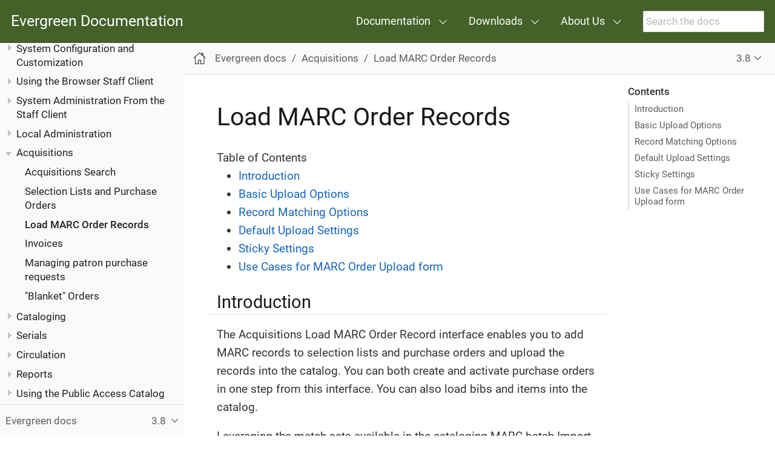

--- FILE ---
content_type: text/html
request_url: https://docs.evergreen-ils.org/docs/3.8/acquisitions/vandelay_acquisitions_integration.html
body_size: 10132
content:
<!DOCTYPE html>
<html lang="en">
  <head>
    <meta charset="utf-8">
    <meta name="viewport" content="width=device-width,initial-scale=1">
    <title>Load MARC Order Records :: Evergreen Documentation</title>
    <link rel="canonical" href="https://docs.evergreen-ils.org/docs/latest/acquisitions/vandelay_acquisitions_integration.html">
    <meta name="generator" content="Antora 3.1.7">
    <link rel="stylesheet" href="../../../_/css/site.css">
<link rel="stylesheet" href="../../../_/css/search.css">
    <script>var uiRootPath = '../../../_'</script>
<link rel="icon" href="../../../_/img/favicon.ico" type="image/x-icon">
  </head>
  <body class="article">
<header class="header" role="banner">
  <nav class="navbar">
    <div class="navbar-brand">
      <a class="navbar-item" href="https://docs.evergreen-ils.org">Evergreen Documentation</a>
      <button class="navbar-burger" data-target="topbar-nav">
        <span></span>
        <span></span>
        <span></span>
      </button>
    </div>
    <div id="topbar-nav" class="navbar-menu">
      <div class="navbar-end">
        <div class="navbar-item has-dropdown is-hoverable">
          <a class="navbar-link" href="#">Documentation</a>
          <div class="navbar-dropdown">
            <a class="navbar-item" href="http://evergreen-ils.org/dokuwiki/doku.php?id=evergreen-docs">Documentation
              Interest Group</a>
            <a class="navbar-item" href="http://evergreen-ils.org/dokuwiki/doku.php?id=faqs:evergreen_roadmap">Evergreen
              Roadmap</a>
            <a class="navbar-item" href="http://wiki.evergreen-ils.org/">Evergreen Wiki</a>
            <a class="navbar-item" href="https://evergreen-ils.org/eg-documentation/tabular-release-notes/">Tabular
              Release Notes</a>
          </div>
        </div>
        <div class="navbar-item has-dropdown is-hoverable">
          <a class="navbar-link" href="#">Downloads</a>
          <div class="navbar-dropdown">
            <a class="navbar-item" href="https://evergreen-ils.org/egdownloads/">Evergreen Downloads</a>
            <a class="navbar-item" href="https://evergreen-ils.org/opensrf-downloads/">OpenSRF Downloads</a>
          </div>
        </div>
        <div class="navbar-item has-dropdown is-hoverable">
          <a class="navbar-link" href="#">About Us</a>
          <div class="navbar-dropdown">
            <a class="navbar-item" href="https://evergreen-ils.org/about-us/">Overview</a>
            <a class="navbar-item" href="https://evergreen-ils.org/about-us/annual-reports/">Annual Reports</a>
            <a class="navbar-item" href="https://evergreen-ils.org/frequently-anticipated-questions/">F.A.Q.</a>
            <a class="navbar-item" href="https://evergreen-ils.org/code-of-conduct/">Evergreen Event Code of Conduct</a>
            <a class="navbar-item" href="https://evergreen-ils.org/governance/">Project Governance</a>
            <a class="navbar-item" href="https://evergreen-ils.org/trademark-policy/">Trademark Policy</a>
          </div>
        </div>
        <div class="navbar-item search hide-for-print">
          <div id="search-field" class="field">
            <input id="search-input" type="text" placeholder="Search the docs" >
          </div>
        </div>
      </div>
    </div>
  </nav>
</header>
<div class="body">
<div class="nav-container" data-component="docs" data-version="3.8">
  <aside class="nav">
    <div class="panels">
<div class="nav-panel-menu is-active" data-panel="menu">
  <nav class="nav-menu">
    <h3 class="title"><a href="../index.html">Evergreen docs</a></h3>
<ul class="nav-list">
  <li class="nav-item" data-depth="0">
<ul class="nav-list">
  <li class="nav-item" data-depth="1">
    <button class="nav-item-toggle"></button>
    <a class="nav-link" href="../shared/about_this_documentation.html">Introduction</a>
<ul class="nav-list">
  <li class="nav-item" data-depth="2">
    <a class="nav-link" href="../shared/about_evergreen.html">About Evergreen</a>
  </li>
  <li class="nav-item" data-depth="2">
    <a class="nav-link" href="../shared/how_to_contribute_docs.html">How to Contribute Documentation</a>
  </li>
</ul>
  </li>
</ul>
  </li>
  <li class="nav-item" data-depth="0">
<ul class="nav-list">
  <li class="nav-item" data-depth="1">
    <button class="nav-item-toggle"></button>
    <a class="nav-link" href="../installation/introduction.html">Software Installation</a>
<ul class="nav-list">
  <li class="nav-item" data-depth="2">
    <a class="nav-link" href="../installation/system_requirements.html">System Requirements</a>
  </li>
  <li class="nav-item" data-depth="2">
    <a class="nav-link" href="../installation/server_installation.html">Installing the Evergreen server</a>
  </li>
  <li class="nav-item" data-depth="2">
    <a class="nav-link" href="../installation/server_upgrade.html">Upgrading the Evergreen Server</a>
  </li>
  <li class="nav-item" data-depth="2">
    <a class="nav-link" href="../installation/edi_setup.html">Setting Up EDI Acquisitions</a>
  </li>
</ul>
  </li>
</ul>
  </li>
  <li class="nav-item" data-depth="0">
<ul class="nav-list">
  <li class="nav-item" data-depth="1">
    <button class="nav-item-toggle"></button>
    <a class="nav-link" href="../admin_initial_setup/introduction.html">System Configuration and Customization</a>
<ul class="nav-list">
  <li class="nav-item" data-depth="2">
    <a class="nav-link" href="../admin_initial_setup/describing_your_organization.html">Describing your organization</a>
  </li>
  <li class="nav-item" data-depth="2">
    <button class="nav-item-toggle"></button>
    <a class="nav-link" href="../admin_initial_setup/describing_your_people.html">Describing your people</a>
<ul class="nav-list">
  <li class="nav-item" data-depth="3">
    <a class="nav-link" href="../admin/patron_address_by_zip_code.html">Patron Address City/State/County Pre-Populate by ZIP Code</a>
  </li>
  <li class="nav-item" data-depth="3">
    <a class="nav-link" href="../admin/purge_user_activity.html">Purge User Activity</a>
  </li>
  <li class="nav-item" data-depth="3">
    <a class="nav-link" href="../admin/purge_holds.html">Purge Holds</a>
  </li>
</ul>
  </li>
  <li class="nav-item" data-depth="2">
    <a class="nav-link" href="../admin_initial_setup/migrating_patron_data.html">Migrating Patron Data</a>
  </li>
  <li class="nav-item" data-depth="2">
    <a class="nav-link" href="../admin_initial_setup/migrating_your_data.html">Migrating from a legacy system</a>
  </li>
  <li class="nav-item" data-depth="2">
    <a class="nav-link" href="../admin_initial_setup/importing_via_staff_client.html">Importing materials in the staff client</a>
  </li>
  <li class="nav-item" data-depth="2">
    <a class="nav-link" href="../admin_initial_setup/ordering_materials.html">Ordering materials</a>
  </li>
  <li class="nav-item" data-depth="2">
    <button class="nav-item-toggle"></button>
    <a class="nav-link" href="../admin_initial_setup/designing_your_catalog.html">Designing your catalog</a>
<ul class="nav-list">
  <li class="nav-item" data-depth="3">
    <a class="nav-link" href="../admin/template_toolkit.html">TPac Configuration and Customization</a>
  </li>
  <li class="nav-item" data-depth="3">
    <a class="nav-link" href="../opac/new_skin_customizations.html">Creating a New Skin: the Bare Minimum</a>
  </li>
  <li class="nav-item" data-depth="3">
    <a class="nav-link" href="../admin_initial_setup/carousels.html">OPAC Carousels</a>
  </li>
  <li class="nav-item" data-depth="3">
    <a class="nav-link" href="../admin_initial_setup/managing_holds_ui_in_tpac.html">Managing how holds options display in the catalog</a>
  </li>
</ul>
  </li>
  <li class="nav-item" data-depth="2">
    <a class="nav-link" href="../admin_initial_setup/KidsOPAC.html">Kid&#8217;s OPAC Configuration</a>
  </li>
  <li class="nav-item" data-depth="2">
    <a class="nav-link" href="../admin_initial_setup/bootstrap_opac.html">Enabling the Experimental Bootstrap OPAC</a>
  </li>
  <li class="nav-item" data-depth="2">
    <button class="nav-item-toggle"></button>
    <a class="nav-link" href="../admin/search_interface.html">Designing the patron search experience</a>
<ul class="nav-list">
  <li class="nav-item" data-depth="3">
    <a class="nav-link" href="../admin/search_settings_web_client.html">Adjusting Relevance Ranking and Indexing</a>
  </li>
  <li class="nav-item" data-depth="3">
    <a class="nav-link" href="../admin/auto_suggest_search.html">Auto Suggest in Catalog Search</a>
  </li>
  <li class="nav-item" data-depth="3">
    <a class="nav-link" href="../admin_initial_setup/dym_admin.html">Did You Mean? Search Suggestions</a>
  </li>
  <li class="nav-item" data-depth="3">
    <a class="nav-link" href="../admin_initial_setup/geosort_admin.html">Configuring Sort by Geographic Proximity</a>
  </li>
</ul>
  </li>
  <li class="nav-item" data-depth="2">
    <button class="nav-item-toggle"></button>
    <a class="nav-link" href="../admin_initial_setup/borrowing_items.html">Borrowing items: who, what, for how long</a>
<ul class="nav-list">
  <li class="nav-item" data-depth="3">
    <a class="nav-link" href="../admin/autorenewals.html">Autorenewals in Evergreen</a>
  </li>
  <li class="nav-item" data-depth="3">
    <a class="nav-link" href="../admin_initial_setup/hard_due_dates.html">Hard due dates</a>
  </li>
  <li class="nav-item" data-depth="3">
    <a class="nav-link" href="../admin/circing_uncataloged_materials.html">Circulating Uncataloged Materials</a>
  </li>
</ul>
  </li>
  <li class="nav-item" data-depth="2">
    <a class="nav-link" href="../admin/apache_rewrite_tricks.html">Apache Rewrite Tricks</a>
  </li>
  <li class="nav-item" data-depth="2">
    <a class="nav-link" href="../admin/apache_access_handler.html">Apache Access Handler Perl Module</a>
  </li>
  <li class="nav-item" data-depth="2">
    <a class="nav-link" href="../admin_initial_setup/authentication_proxy.html">Authentication Proxy</a>
  </li>
  <li class="nav-item" data-depth="2">
    <a class="nav-link" href="../admin_initial_setup/single_sign_on.html">Single Sign On</a>
  </li>
  <li class="nav-item" data-depth="2">
    <a class="nav-link" href="../admin/backups.html">Backing up your Evergreen System</a>
  </li>
  <li class="nav-item" data-depth="2">
    <a class="nav-link" href="../admin/ebook_api_service.html">ebook_api service</a>
  </li>
  <li class="nav-item" data-depth="2">
    <a class="nav-link" href="../admin/hold_targeter_service.html">hold-targeter service</a>
  </li>
  <li class="nav-item" data-depth="2">
    <a class="nav-link" href="../admin/phonelist.html">Phonelist.pm Module</a>
  </li>
  <li class="nav-item" data-depth="2">
    <a class="nav-link" href="../admin/sip_server.html">SIP Server</a>
  </li>
  <li class="nav-item" data-depth="2">
    <a class="nav-link" href="../admin/audio_alerts.html">Managing Audio Alerts</a>
  </li>
</ul>
  </li>
</ul>
  </li>
  <li class="nav-item" data-depth="0">
<ul class="nav-list">
  <li class="nav-item" data-depth="1">
    <button class="nav-item-toggle"></button>
    <a class="nav-link" href="../using_staff_client/introduction.html">Using the Browser Staff Client</a>
<ul class="nav-list">
  <li class="nav-item" data-depth="2">
    <a class="nav-link" href="../admin/web_client-login.html">Logging into Evergreen</a>
  </li>
  <li class="nav-item" data-depth="2">
    <a class="nav-link" href="../admin/web-client-browser-best-practices.html">Best Practices for Using the Browser</a>
  </li>
  <li class="nav-item" data-depth="2">
    <a class="nav-link" href="../admin/staff_client-column_picker.html">Column Picker</a>
  </li>
  <li class="nav-item" data-depth="2">
    <a class="nav-link" href="../admin/staff_client-angular_grid_tools.html">Angular Grid Tools</a>
  </li>
  <li class="nav-item" data-depth="2">
    <a class="nav-link" href="../admin/staff_client-column_filters.html">Angular Column Filters</a>
  </li>
  <li class="nav-item" data-depth="2">
    <a class="nav-link" href="../admin/staff_client-recent_searches.html">Recent Staff Searches</a>
  </li>
  <li class="nav-item" data-depth="2">
    <button class="nav-item-toggle"></button>
    <a class="nav-link" href="../admin/workstation_admin.html">Workstation Administration</a>
<ul class="nav-list">
  <li class="nav-item" data-depth="3">
    <a class="nav-link" href="../admin/receipt_template_editor.html">Receipt Template Editor</a>
  </li>
</ul>
  </li>
</ul>
  </li>
</ul>
  </li>
  <li class="nav-item" data-depth="0">
<ul class="nav-list">
  <li class="nav-item" data-depth="1">
    <button class="nav-item-toggle"></button>
    <a class="nav-link" href="../sys_admin/introduction.html">System Administration From the Staff Client</a>
<ul class="nav-list">
  <li class="nav-item" data-depth="2">
    <a class="nav-link" href="../admin/acquisitions_admin.html">Acquisitions Administration</a>
  </li>
  <li class="nav-item" data-depth="2">
    <a class="nav-link" href="../admin/age_hold_protection.html">Age Hold Protection</a>
  </li>
  <li class="nav-item" data-depth="2">
    <a class="nav-link" href="../admin/authorities.html">Authorities</a>
  </li>
  <li class="nav-item" data-depth="2">
    <a class="nav-link" href="../admin/Best_Hold_Selection_Sort_Order.html">Best-Hold Selection Sort Order</a>
  </li>
  <li class="nav-item" data-depth="2">
    <a class="nav-link" href="../admin/booking-admin.html">Booking Module Administration</a>
  </li>
  <li class="nav-item" data-depth="2">
    <a class="nav-link" href="../admin/cn_prefixes_and_suffixes.html">Call Number Prefixes and Suffixes</a>
  </li>
  <li class="nav-item" data-depth="2">
    <a class="nav-link" href="../admin/desk_payments.html">Cash Reports</a>
  </li>
  <li class="nav-item" data-depth="2">
    <a class="nav-link" href="../admin/circulation_limit_groups.html">Circulation Limit Sets</a>
  </li>
  <li class="nav-item" data-depth="2">
    <a class="nav-link" href="../admin/accepting_credit_card_payments.html">Credit Card Payments</a>
  </li>
  <li class="nav-item" data-depth="2">
    <a class="nav-link" href="../admin/event_definition_groups.html">Event Definition Groups</a>
  </li>
  <li class="nav-item" data-depth="2">
    <a class="nav-link" href="../admin/floating_groups.html">Floating Groups</a>
  </li>
  <li class="nav-item" data-depth="2">
    <a class="nav-link" href="../admin/copy_statuses.html">Item Statuses</a>
  </li>
  <li class="nav-item" data-depth="2">
    <a class="nav-link" href="../admin/copy_tags_admin.html">Item Tags (Digital Bookplates)</a>
  </li>
  <li class="nav-item" data-depth="2">
    <a class="nav-link" href="../admin/library_groups_admin.html">Library Groups Administration</a>
  </li>
  <li class="nav-item" data-depth="2">
    <a class="nav-link" href="../admin/MARC_Import_Remove_Fields.html">MARC Import Remove Fields</a>
  </li>
  <li class="nav-item" data-depth="2">
    <button class="nav-item-toggle"></button>
    <a class="nav-link" href="../admin/MARC_RAD_MVF_CRA.html">MARC Record Attributes</a>
<ul class="nav-list">
  <li class="nav-item" data-depth="3">
    <a class="nav-link" href="../admin/infrastructure_auth_browse.html">Authority Browse Infrastructure Changes</a>
  </li>
  <li class="nav-item" data-depth="3">
    <a class="nav-link" href="../admin/multilingual_search.html">Multilingual Search in Evergreen</a>
  </li>
  <li class="nav-item" data-depth="3">
    <a class="nav-link" href="../admin/virtual_index_defs.html">Virtual Index Definitions</a>
  </li>
</ul>
  </li>
  <li class="nav-item" data-depth="2">
    <a class="nav-link" href="../admin/Org_Unit_Proximity_Adjustments.html">Org Unit Proximity Adjustments</a>
  </li>
  <li class="nav-item" data-depth="2">
    <a class="nav-link" href="../admin/physical_char_wizard_db.html">Physical Characteristics Wizard Administration</a>
  </li>
  <li class="nav-item" data-depth="2">
    <a class="nav-link" href="../admin/copy_locations.html">Shelving Location Administration</a>
  </li>
  <li class="nav-item" data-depth="2">
    <a class="nav-link" href="../admin/SMS_messaging.html">SMS and Text Messaging</a>
  </li>
  <li class="nav-item" data-depth="2">
    <a class="nav-link" href="../admin/user_activity_type.html">User Activity Types</a>
  </li>
  <li class="nav-item" data-depth="2">
    <a class="nav-link" href="../admin/permissions.html">User and Group Permissions</a>
  </li>
  <li class="nav-item" data-depth="2">
    <a class="nav-link" href="../admin/z3950_servers.html">Z39.50 Servers</a>
  </li>
</ul>
  </li>
</ul>
  </li>
  <li class="nav-item" data-depth="0">
<ul class="nav-list">
  <li class="nav-item" data-depth="1">
    <button class="nav-item-toggle"></button>
    <a class="nav-link" href="../local_admin/introduction.html">Local Administration</a>
<ul class="nav-list">
  <li class="nav-item" data-depth="2">
    <a class="nav-link" href="../admin/librarysettings.html">Library Settings Editor</a>
  </li>
  <li class="nav-item" data-depth="2">
    <a class="nav-link" href="../admin/lsa-address_alert.html">Address Alert</a>
  </li>
  <li class="nav-item" data-depth="2">
    <a class="nav-link" href="../admin/lsa-barcode_completion.html">Barcode Completion</a>
  </li>
  <li class="nav-item" data-depth="2">
    <a class="nav-link" href="../admin/emergency_closing_handler.html">Emergency Closing Handler</a>
  </li>
  <li class="nav-item" data-depth="2">
    <a class="nav-link" href="../local_admin/group_penalty_thresholds.html">Group Penalty Thresholds</a>
  </li>
  <li class="nav-item" data-depth="2">
    <a class="nav-link" href="../admin/hold_driven_recalls.html">Hold-driven recalls</a>
  </li>
  <li class="nav-item" data-depth="2">
    <a class="nav-link" href="../admin/hold_groups_admin.html">Hold Groups Administration</a>
  </li>
  <li class="nav-item" data-depth="2">
    <a class="nav-link" href="../local_admin/multiple_holds_admin.html">Placing Multiple Holds</a>
  </li>
  <li class="nav-item" data-depth="2">
    <button class="nav-item-toggle"></button>
    <a class="nav-link" href="../admin/actiontriggers.html">Notifications / Action Triggers</a>
<ul class="nav-list">
  <li class="nav-item" data-depth="3">
    <a class="nav-link" href="#admin:actiontriggers_process.adoc">Processing Action Triggers</a>
  </li>
</ul>
  </li>
  <li class="nav-item" data-depth="2">
    <a class="nav-link" href="../local_admin/negative_balances.html">Patron with Negative Balances</a>
  </li>
  <li class="nav-item" data-depth="2">
    <a class="nav-link" href="../admin/staff_client-recent_searches.html">Recent Staff Searches</a>
  </li>
  <li class="nav-item" data-depth="2">
    <a class="nav-link" href="../admin/lsa-standing_penalties.html">Standing Penalties</a>
  </li>
  <li class="nav-item" data-depth="2">
    <a class="nav-link" href="../admin/lsa-statcat.html">Statistical Categories Editor</a>
  </li>
  <li class="nav-item" data-depth="2">
    <a class="nav-link" href="../admin/surveys.html">Surveys</a>
  </li>
  <li class="nav-item" data-depth="2">
    <a class="nav-link" href="../admin/popularity_badges_web_client.html">Statistical Popularity Badges</a>
  </li>
  <li class="nav-item" data-depth="2">
    <a class="nav-link" href="../local_admin/transit_list.html">Transit List</a>
  </li>
  <li class="nav-item" data-depth="2">
    <a class="nav-link" href="../admin/lsa-work_log.html">Work Log</a>
  </li>
</ul>
  </li>
</ul>
  </li>
  <li class="nav-item" data-depth="0">
<ul class="nav-list">
  <li class="nav-item" data-depth="1">
    <button class="nav-item-toggle"></button>
    <a class="nav-link" href="introduction.html">Acquisitions</a>
<ul class="nav-list">
  <li class="nav-item" data-depth="2">
    <a class="nav-link" href="acquisitions_search.html">Acquisitions Search</a>
  </li>
  <li class="nav-item" data-depth="2">
    <a class="nav-link" href="selection_lists_po.html">Selection Lists and Purchase Orders</a>
  </li>
  <li class="nav-item is-current-page" data-depth="2">
    <a class="nav-link" href="vandelay_acquisitions_integration.html">Load MARC Order Records</a>
  </li>
  <li class="nav-item" data-depth="2">
    <a class="nav-link" href="invoices.html">Invoices</a>
  </li>
  <li class="nav-item" data-depth="2">
    <a class="nav-link" href="purchase_requests_management.html">Managing patron purchase requests</a>
  </li>
  <li class="nav-item" data-depth="2">
    <a class="nav-link" href="blanket.html">"Blanket" Orders</a>
  </li>
</ul>
  </li>
</ul>
  </li>
  <li class="nav-item" data-depth="0">
<ul class="nav-list">
  <li class="nav-item" data-depth="1">
    <button class="nav-item-toggle"></button>
    <a class="nav-link" href="../cataloging/introduction.html">Cataloging</a>
<ul class="nav-list">
  <li class="nav-item" data-depth="2">
    <a class="nav-link" href="../cataloging/copy-buckets_web_client.html">Item Buckets</a>
  </li>
  <li class="nav-item" data-depth="2">
    <a class="nav-link" href="../cataloging/item_tags_cataloging.html">Item Tags</a>
  </li>
  <li class="nav-item" data-depth="2">
    <a class="nav-link" href="../cataloging/MARC_Editor.html">Working with the MARC Editor</a>
  </li>
  <li class="nav-item" data-depth="2">
    <a class="nav-link" href="../cataloging/record_buckets.html">Record Buckets</a>
  </li>
  <li class="nav-item" data-depth="2">
    <a class="nav-link" href="../admin/staff_client-return_to_results_from_marc.html">Return to Search Results from MARC Record</a>
  </li>
  <li class="nav-item" data-depth="2">
    <a class="nav-link" href="../cataloging/batch_importing_MARC.html">Batch Importing MARC Records</a>
  </li>
  <li class="nav-item" data-depth="2">
    <a class="nav-link" href="../cataloging/overlay_record_3950_import.html">Overlay Existing Catalog Record via Z39.50 Import</a>
  </li>
  <li class="nav-item" data-depth="2">
    <a class="nav-link" href="../cataloging/z39.50_search_enhancements.html">Z39.50 Search Enhancements</a>
  </li>
  <li class="nav-item" data-depth="2">
    <a class="nav-link" href="../cataloging/monograph_parts.html">Monograph Parts</a>
  </li>
  <li class="nav-item" data-depth="2">
    <a class="nav-link" href="../cataloging/conjoined_items.html">Conjoined Items</a>
  </li>
  <li class="nav-item" data-depth="2">
    <a class="nav-link" href="../cataloging/cataloging_electronic_resources.html">Cataloging Electronic Resources — Finding Them in Catalog Searches</a>
  </li>
  <li class="nav-item" data-depth="2">
    <a class="nav-link" href="../cataloging/item_status.html">Using the Item Status interface</a>
  </li>
  <li class="nav-item" data-depth="2">
    <a class="nav-link" href="../cataloging/volcopy_editor.html">Using the Holdings Editor</a>
  </li>
  <li class="nav-item" data-depth="2">
    <a class="nav-link" href="../cataloging/MARC_batch_edit.html">MARC Batch Edit</a>
  </li>
  <li class="nav-item" data-depth="2">
    <button class="nav-item-toggle"></button>
    <a class="nav-link" href="../cataloging/authorities.html">Managing Authorities</a>
<ul class="nav-list">
  <li class="nav-item" data-depth="3">
    <a class="nav-link" href="../cataloging/authorities_advanced.html">Advanced Authorities</a>
  </li>
</ul>
  </li>
  <li class="nav-item" data-depth="2">
    <a class="nav-link" href="../cataloging/link_checker.html">Link Checker</a>
  </li>
  <li class="nav-item" data-depth="2">
    <a class="nav-link" href="../admin/schema_bibliographic.html">Notes about the Bibliographic Schema in the Database</a>
  </li>
  <li class="nav-item" data-depth="2">
    <a class="nav-link" href="../admin/marc_templates.html">MARC Templates</a>
  </li>
</ul>
  </li>
</ul>
  </li>
  <li class="nav-item" data-depth="0">
<ul class="nav-list">
  <li class="nav-item" data-depth="1">
    <button class="nav-item-toggle"></button>
    <a class="nav-link" href="../serials/A-intro.html">Serials</a>
<ul class="nav-list">
  <li class="nav-item" data-depth="2">
    <a class="nav-link" href="../serials/B-serials_admin.html">Serials Administration</a>
  </li>
  <li class="nav-item" data-depth="2">
    <a class="nav-link" href="../serials/C-serials_workflow.html">Serials Module</a>
  </li>
  <li class="nav-item" data-depth="2">
    <a class="nav-link" href="../serials/D-Receiving.html">Receiving</a>
  </li>
  <li class="nav-item" data-depth="2">
    <a class="nav-link" href="../serials/E-routing_lists.html">Routing Lists</a>
  </li>
  <li class="nav-item" data-depth="2">
    <a class="nav-link" href="../serials/F-Special_issue.html">Special Issues</a>
  </li>
  <li class="nav-item" data-depth="2">
    <a class="nav-link" href="../serials/G-binding.html">Binding Issues</a>
  </li>
  <li class="nav-item" data-depth="2">
    <a class="nav-link" href="../serials/H-holdings_statements.html">Holdings</a>
  </li>
  <li class="nav-item" data-depth="2">
    <a class="nav-link" href="../serials/Group_Serials_Issues_in_the_OPAC_2.2.html">Group Serials Issues in the OPAC</a>
  </li>
</ul>
  </li>
</ul>
  </li>
  <li class="nav-item" data-depth="0">
<ul class="nav-list">
  <li class="nav-item" data-depth="1">
    <button class="nav-item-toggle"></button>
    <a class="nav-link" href="../circulation/introduction.html">Circulation</a>
<ul class="nav-list">
  <li class="nav-item" data-depth="2">
    <a class="nav-link" href="../circulation/circulating_items_web_client.html">Circulating Items</a>
  </li>
  <li class="nav-item" data-depth="2">
    <a class="nav-link" href="../circulation/basic_holds.html">Holds Management</a>
  </li>
  <li class="nav-item" data-depth="2">
    <a class="nav-link" href="../circulation/billing.html">Billing</a>
  </li>
  <li class="nav-item" data-depth="2">
    <a class="nav-link" href="../circulation/circulation_patron_records_web_client.html">Circulation - Patron Record</a>
  </li>
  <li class="nav-item" data-depth="2">
    <a class="nav-link" href="../admin/patron_self_registration.html">Patron Self-Registration Administration</a>
  </li>
  <li class="nav-item" data-depth="2">
    <a class="nav-link" href="../circulation/triggered_events.html">Triggered Events and Notices</a>
  </li>
  <li class="nav-item" data-depth="2">
    <a class="nav-link" href="../circulation/offline_circ_webclient.html">Offline Circulation</a>
  </li>
  <li class="nav-item" data-depth="2">
    <a class="nav-link" href="../circulation/self_check.html">Self Checkout</a>
  </li>
  <li class="nav-item" data-depth="2">
    <a class="nav-link" href="../circulation/booking.html">Booking Module</a>
  </li>
  <li class="nav-item" data-depth="2">
    <a class="nav-link" href="../circulation/curbside_pickup.html">Curbside Pickup</a>
  </li>
</ul>
  </li>
</ul>
  </li>
  <li class="nav-item" data-depth="0">
<ul class="nav-list">
  <li class="nav-item" data-depth="1">
    <button class="nav-item-toggle"></button>
    <a class="nav-link" href="../reports/introduction.html">Reports</a>
<ul class="nav-list">
  <li class="nav-item" data-depth="2">
    <a class="nav-link" href="../reports/reporter_daemon.html">Starting and Stopping the Reporter Daemon</a>
  </li>
  <li class="nav-item" data-depth="2">
    <a class="nav-link" href="../reports/reporter_folder.html">Folders</a>
  </li>
  <li class="nav-item" data-depth="2">
    <a class="nav-link" href="../reports/reporter_create_templates.html">Creating Templates</a>
  </li>
  <li class="nav-item" data-depth="2">
    <a class="nav-link" href="../reports/report_sources.html">Reporting Sources</a>
  </li>
  <li class="nav-item" data-depth="2">
    <a class="nav-link" href="../reports/reporter_generating_reports.html">Generating Reports from Templates</a>
  </li>
  <li class="nav-item" data-depth="2">
    <a class="nav-link" href="../reports/reporter_view_output.html">Viewing Report Output</a>
  </li>
  <li class="nav-item" data-depth="2">
    <a class="nav-link" href="../reports/reporter_cloning_shared_templates.html">Cloning Shared Templates</a>
  </li>
  <li class="nav-item" data-depth="2">
    <a class="nav-link" href="../reports/reporter_add_data_source.html">Adding Data Sources to Reporter</a>
  </li>
  <li class="nav-item" data-depth="2">
    <a class="nav-link" href="../reports/reporter_running_recurring_reports.html">Running Recurring Reports</a>
  </li>
  <li class="nav-item" data-depth="2">
    <a class="nav-link" href="../reports/reporter_template_terminology.html">Template Terminology</a>
  </li>
  <li class="nav-item" data-depth="2">
    <a class="nav-link" href="../reports/reporter_template_enhancements.html">Template Enhancements</a>
  </li>
  <li class="nav-item" data-depth="2">
    <a class="nav-link" href="../reports/reporter_export_usingpgAdmin.html">Exporting Report Templates Using phpPgAdmin</a>
  </li>
</ul>
  </li>
</ul>
  </li>
  <li class="nav-item" data-depth="0">
<ul class="nav-list">
  <li class="nav-item" data-depth="1">
    <button class="nav-item-toggle"></button>
    <a class="nav-link" href="../opac/introduction.html">Using the Public Access Catalog</a>
<ul class="nav-list">
  <li class="nav-item" data-depth="2">
    <a class="nav-link" href="../opac/using_the_public_access_catalog.html">Using the Public Access Catalog</a>
  </li>
  <li class="nav-item" data-depth="2">
    <a class="nav-link" href="../opac/my_lists.html">My Lists</a>
  </li>
  <li class="nav-item" data-depth="2">
    <a class="nav-link" href="../opac/my_account.html">My Account</a>
  </li>
  <li class="nav-item" data-depth="2">
    <a class="nav-link" href="../opac/baskets.html">Using Baskets</a>
  </li>
  <li class="nav-item" data-depth="2">
    <a class="nav-link" href="../opac/kids_opac.html">Kids OPAC</a>
  </li>
  <li class="nav-item" data-depth="2">
    <a class="nav-link" href="../opac/catalog_browse.html">Catalog Browse</a>
  </li>
  <li class="nav-item" data-depth="2">
    <a class="nav-link" href="../opac/advanced_features.html">Bibliographic Search Enhancements</a>
  </li>
  <li class="nav-item" data-depth="2">
    <a class="nav-link" href="../opac/tpac_meta_record_holds.html">TPAC Metarecord Search and Metarecord Level Holds</a>
  </li>
  <li class="nav-item" data-depth="2">
    <a class="nav-link" href="../opac/linked_libraries.html">Library Information Pages</a>
  </li>
  <li class="nav-item" data-depth="2">
    <a class="nav-link" href="../opac/opensearch.html">Adding Evergreen Search to Web Browsers</a>
  </li>
  <li class="nav-item" data-depth="2">
    <a class="nav-link" href="../opac/search_form.html">Adding an Evergreen search form to a web page</a>
  </li>
</ul>
  </li>
</ul>
  </li>
  <li class="nav-item" data-depth="0">
<ul class="nav-list">
  <li class="nav-item" data-depth="1">
    <button class="nav-item-toggle"></button>
    <a class="nav-link" href="../course_materials/introduction.html">Course materials module</a>
<ul class="nav-list">
  <li class="nav-item" data-depth="2">
    <a class="nav-link" href="../course_materials/administration.html">Course materials administration</a>
  </li>
  <li class="nav-item" data-depth="2">
    <a class="nav-link" href="../course_materials/materials.html">Adding materials to courses</a>
  </li>
</ul>
  </li>
</ul>
  </li>
  <li class="nav-item" data-depth="0">
<ul class="nav-list">
  <li class="nav-item" data-depth="1">
    <button class="nav-item-toggle"></button>
    <a class="nav-link" href="../integrations/introduction.html">Integrating Evergreen with Other Tools</a>
<ul class="nav-list">
  <li class="nav-item" data-depth="2">
    <a class="nav-link" href="../integrations/ezproxy.html">EZProxy</a>
  </li>
  <li class="nav-item" data-depth="2">
    <a class="nav-link" href="../integrations/patron-api.html">PatronAPI authentication</a>
  </li>
  <li class="nav-item" data-depth="2">
    <a class="nav-link" href="../integrations/rfid.html">RFID systems</a>
  </li>
  <li class="nav-item" data-depth="2">
    <a class="nav-link" href="../integrations/web_services.html">Web Services</a>
  </li>
</ul>
  </li>
</ul>
  </li>
  <li class="nav-item" data-depth="0">
<ul class="nav-list">
  <li class="nav-item" data-depth="1">
    <button class="nav-item-toggle"></button>
    <a class="nav-link" href="../development/introduction.html">Developer Resources</a>
<ul class="nav-list">
  <li class="nav-item" data-depth="2">
    <a class="nav-link" href="../development/support_scripts.html">Support Scripts</a>
  </li>
  <li class="nav-item" data-depth="2">
    <a class="nav-link" href="../development/pgtap.html">Developing with pgTAP tests</a>
  </li>
  <li class="nav-item" data-depth="2">
    <a class="nav-link" href="../development/intro_opensrf.html">Easing gently into OpenSRF</a>
  </li>
  <li class="nav-item" data-depth="2">
    <a class="nav-link" href="../development/updating_translations_launchpad.html">Updating translations using Launchpad</a>
  </li>
</ul>
  </li>
</ul>
  </li>
  <li class="nav-item" data-depth="0">
<ul class="nav-list">
  <li class="nav-item" data-depth="1">
    <button class="nav-item-toggle"></button>
    <a class="nav-link" href="../api/introduction.html">Getting Data from Evergreen</a>
<ul class="nav-list">
  <li class="nav-item" data-depth="2">
    <a class="nav-link" href="../development/data_supercat.html">Using Supercat</a>
  </li>
  <li class="nav-item" data-depth="2">
    <a class="nav-link" href="../development/data_unapi.html">Using UnAPI</a>
  </li>
  <li class="nav-item" data-depth="2">
    <a class="nav-link" href="../development/data_opensearch.html">Using Opensearch as a developer</a>
  </li>
</ul>
  </li>
</ul>
  </li>
  <li class="nav-item" data-depth="0">
<ul class="nav-list">
  <li class="nav-item" data-depth="1">
    <a class="nav-link" href="../shared/attributions.html">Appendix A. Attributions</a>
  </li>
  <li class="nav-item" data-depth="1">
    <a class="nav-link" href="../shared/licensing.html">Appendix B. Licensing</a>
  </li>
  <li class="nav-item" data-depth="1">
    <a class="nav-link" href="../appendix/previous_docs.html">Appendix C. Older Evergreen Docs</a>
  </li>
  <li class="nav-item" data-depth="1">
    <a class="nav-link" href="../appendix/permissions_list.html">Permissions List</a>
  </li>
  <li class="nav-item" data-depth="1">
    <a class="nav-link" href="../appendix/glossary.html">Glossary</a>
  </li>
  <li class="nav-item" data-depth="1">
    <a class="nav-link" href="../shared/index.html">Index</a>
  </li>
</ul>
  </li>
</ul>
  </nav>
</div>
<div class="nav-panel-explore" data-panel="explore">
  <div class="context">
    <span class="title">Evergreen docs</span>
    <span class="version">3.8</span>
  </div>
  <ul class="components">
    <li class="component is-current">
      <a class="title" href="../../latest/index.html">Evergreen docs</a>
      <ul class="versions">
        <li class="version is-latest">
          <a href="../../latest/index.html">latest</a>
        </li>
        <li class="version">
          <a href="../../3.16/index.html">3.16</a>
        </li>
        <li class="version">
          <a href="../../3.15/index.html">3.15</a>
        </li>
        <li class="version">
          <a href="../../3.14/index.html">3.14</a>
        </li>
        <li class="version">
          <a href="../../3.13/index.html">3.13</a>
        </li>
        <li class="version">
          <a href="../../3.12/index.html">3.12</a>
        </li>
        <li class="version">
          <a href="../../3.11/index.html">3.11</a>
        </li>
        <li class="version">
          <a href="../../3.10/index.html">3.10</a>
        </li>
        <li class="version">
          <a href="../../3.9/index.html">3.9</a>
        </li>
        <li class="version is-current">
          <a href="../index.html">3.8</a>
        </li>
        <li class="version">
          <a href="../../3.7/index.html">3.7</a>
        </li>
        <li class="version">
          <a href="../../3.6/index.html">3.6</a>
        </li>
      </ul>
    </li>
  </ul>
</div>
    </div>
  </aside>
</div>
<main class="article">
<div class="toolbar" role="navigation">
<button class="nav-toggle"></button>
  <a href="../../latest/shared/about_this_documentation.html" class="home-link"></a>
<nav class="breadcrumbs" aria-label="breadcrumbs">
  <ul>
    <li><a href="../index.html">Evergreen docs</a></li>
    <li><a href="introduction.html">Acquisitions</a></li>
    <li><a href="vandelay_acquisitions_integration.html">Load MARC Order Records</a></li>
  </ul>
</nav>
<div class="page-versions">
  <button class="version-menu-toggle" title="Show other versions of page">3.8</button>
  <div class="version-menu">
    <a class="version" href="../../latest/acquisitions/vandelay_acquisitions_integration.html">latest</a>
    <a class="version" href="../../3.16/acquisitions/vandelay_acquisitions_integration.html">3.16</a>
    <a class="version" href="../../3.15/acquisitions/vandelay_acquisitions_integration.html">3.15</a>
    <a class="version" href="../../3.14/acquisitions/vandelay_acquisitions_integration.html">3.14</a>
    <a class="version" href="../../3.13/acquisitions/vandelay_acquisitions_integration.html">3.13</a>
    <a class="version" href="../../3.12/acquisitions/vandelay_acquisitions_integration.html">3.12</a>
    <a class="version" href="../../3.11/acquisitions/vandelay_acquisitions_integration.html">3.11</a>
    <a class="version" href="../../3.10/acquisitions/vandelay_acquisitions_integration.html">3.10</a>
    <a class="version" href="../../3.9/acquisitions/vandelay_acquisitions_integration.html">3.9</a>
    <a class="version is-current" href="vandelay_acquisitions_integration.html">3.8</a>
    <a class="version" href="../../3.7/acquisitions/vandelay_acquisitions_integration.html">3.7</a>
    <a class="version" href="../../3.6/acquisitions/vandelay_acquisitions_integration.html">3.6</a>
  </div>
</div>
  <!--
    Removing the edit link until we have these docs on master/rel branches
  -->
</div>
  <div class="content">
<aside class="toc sidebar" data-title="Contents" data-levels="2">
  <div class="toc-menu"></div>
</aside>
<article class="doc">
<h1 class="page">Load MARC Order Records</h1>
<div id="toc" class="toc">
<div id="toctitle">Table of Contents</div>
<ul class="sectlevel1">
<li><a href="#_introduction">Introduction</a></li>
<li><a href="#_basic_upload_options">Basic Upload Options</a></li>
<li><a href="#_record_matching_options">Record Matching Options</a></li>
<li><a href="#_default_upload_settings">Default Upload Settings</a></li>
<li><a href="#_sticky_settings">Sticky Settings</a></li>
<li><a href="#_use_cases_for_marc_order_upload_form">Use Cases for MARC Order Upload form</a></li>
</ul>
</div>
<div class="sect1">
<h2 id="_introduction"><a class="anchor" href="#_introduction"></a>Introduction</h2>
<div class="sectionbody">
<div class="paragraph">
<p>The Acquisitions Load MARC Order Record interface enables you to add MARC
records to selection lists and purchase orders and upload the records into the
catalog.  You can both create and activate purchase orders in one step from this
interface. You can also load bibs and items into the catalog.</p>
</div>
<div class="paragraph">
<p>Leveraging the match sets available in the cataloging MARC batch Import
interface, you can also utilize record matching mechanisms to prevent the
creation of duplicate records.</p>
</div>
<div class="paragraph">
<p>For detailed instructions on record matching and importing, see
the cataloging manual.</p>
</div>
</div>
</div>
<div class="sect1">
<h2 id="_basic_upload_options"><a class="anchor" href="#_basic_upload_options"></a>Basic Upload Options</h2>
<div class="sectionbody">
<div class="olist arabic">
<ol class="arabic">
<li>
<p>Click <strong>Acquisitions</strong> &#8594; <strong>Load MARC Order Records</strong>.</p>
</li>
<li>
<p>If you want to upload the MARC records to a new purchase order, then
check <em>Create Purchase Order</em>.</p>
</li>
<li>
<p>If you want to activate the purchase order at the time of creation, then
check <em>Activate Purchase Order</em>.</p>
</li>
<li>
<p>Enter the name of the <strong>Provider</strong>. The text will auto-complete.</p>
</li>
<li>
<p>Select an org unit from the drop down menu. The context org unit is the org
unit responsible for placing and managing the order. It defines what org unit
settings (eg copy locations) are in scope, what fiscal year to use, who is
allowed to view/modify the PO, where the items should be delivered and the EDI
SAN. In the case of a multi-branch system uploading records for multiple
branches, choosing the system is probably best. Single branch libraries or
branches responsible for their own orders should probably select the branch.</p>
</li>
<li>
<p>If you want to upload the records to a selection list, you can select a list
from the drop down menu, or type in the name of the selection list that you
want to create.</p>
</li>
<li>
<p>Select a <strong>Fiscal Year</strong> from the dropdown menu that matches the fiscal year
of the funds that will be used for the order. If no fiscal year is selected, the
system will use the organizational unit&#8217;s default fiscal year stored in the
database. If not fiscal year is set, the system will default to the current
calendar year.</p>
</li>
</ol>
</div>
<div class="imageblock">
<div class="content">
<img src="_images/media/load_marc_order_records.png" alt="Acquisitions MARC upload screen">
</div>
</div>
</div>
</div>
<div class="sect1">
<h2 id="_record_matching_options"><a class="anchor" href="#_record_matching_options"></a>Record Matching Options</h2>
<div class="sectionbody">
<div class="paragraph">
<p>Use the options below the horizontal rule for the system to check for matching
records before importing an order record.</p>
</div>
<div class="olist arabic">
<ol class="arabic">
<li>
<p>Create a queue to which you can upload your records, or add you records to an existing queue</p>
</li>
<li>
<p>Select a <strong>Record Match Set</strong> from the drop-down menu.</p>
</li>
<li>
<p>Select a <strong>Merge Profile.</strong> Merge profiles enable you to specify which tags
should be removed or preserved in incoming records.</p>
</li>
<li>
<p>Select a <strong>Record Source</strong> from the drop-down menu.</p>
</li>
<li>
<p>If you want to automatically import records on upload, select one or more of
the following options.</p>
<div class="olist loweralpha">
<ol class="loweralpha" type="a">
<li>
<p><strong>Import Non-Matching Records</strong> - import any records that don&#8217;t have a match
in the system.</p>
</li>
<li>
<p><strong>Merge on Exact Match (901c)</strong> - use only for records that will match on
the 901c field.</p>
</li>
<li>
<p><strong>Merge on Single Match</strong> - import records that only have one match in the
system.</p>
</li>
<li>
<p><strong>Merge on Best Match</strong> - If more than one match is found in the catalog for
a given record, Evergreen will attempt to perform the best match as defined
by the match score.</p>
</li>
</ol>
</div>
</li>
<li>
<p>To only import records that have a quality equal to or greater than the
existing record, enter a <strong>Best/Single Match Minimum Quality Ratio</strong>.  Divide the
incoming record quality score, as determined by the match set&#8217;s quality
metrics, by the record quality score of the best match that exists in the
catalog. If you want to ensure that the inbound record is only imported when it
has a higher quality than the best match, then you must enter a ratio that is
higher than 1, such as 1.1. If you want to bypass all quality restraints, enter
a 0 (zero) in this field.</p>
</li>
<li>
<p>Select an <strong>Insufficient Quality Fall-Through Profile</strong> if desired. This field
enables you to indicate that if the inbound record does not meet the
configured quality standards, then you may still import the record using an
alternate merge profile. This field is typically used for selecting a merge
profile that allows the user to import holdings attached to a lower quality
record without replacing the existing (target) record with the incoming record.
This field is optional.</p>
</li>
<li>
<p>If your order records contain holdings information, by default, Evergreen
will load them as acquisitions copies. (Note: These can be overlayed with real copies
during the MARC batch importing process.) Or you can select <strong>Load Items for
Imported Records</strong> to load them as live copies that display in the catalog.</p>
</li>
</ol>
</div>
<div class="imageblock">
<div class="content">
<img src="_images/media/load_marc_order_records.png" alt="Acquisitions MARC upload screen">
</div>
</div>
</div>
</div>
<div class="sect1">
<h2 id="_default_upload_settings"><a class="anchor" href="#_default_upload_settings"></a>Default Upload Settings</h2>
<div class="sectionbody">
<div class="paragraph">
<p>You can set default upload values by modifying the following settings in
<strong>Administration</strong> &#8594; <strong>Local Administration</strong> &#8594; <strong>Library Settings Editor</strong>:</p>
</div>
<div class="ulist">
<ul>
<li>
<p>Upload Activate PO</p>
</li>
<li>
<p>Upload Create PO</p>
</li>
<li>
<p>Upload Default Insufficient Quality Fall-Thru Profile</p>
</li>
<li>
<p>Upload Default Match Set</p>
</li>
<li>
<p>Upload Default Merge Profile</p>
</li>
<li>
<p>Upload Upload Default Min. Quality Ratio</p>
</li>
<li>
<p>Upload Default Provider</p>
</li>
<li>
<p>Upload Import Non Matching by Default</p>
</li>
<li>
<p>Upload Load Items for Imported Records by Default</p>
</li>
<li>
<p>Upload Merge on Best Match by Default</p>
</li>
<li>
<p>Upload Merge on Exact Match by Default</p>
</li>
<li>
<p>Upload Merge on Single Match by Default</p>
</li>
</ul>
</div>
<div class="imageblock">
<div class="content">
<img src="_images/media/acq_upload_library_settings.png" alt="Acq upload settings in Library Settings Editor">
</div>
</div>
</div>
</div>
<div class="sect1">
<h2 id="_sticky_settings"><a class="anchor" href="#_sticky_settings"></a>Sticky Settings</h2>
<div class="sectionbody">
<div class="paragraph">
<p>If the above default settings are not implemented, the selections/values used
in the following fields will be sticky and will automatically populate the
fields the next time the <strong>Load MARC Order Records</strong> screen is pulled up:</p>
</div>
<div class="ulist">
<ul>
<li>
<p>Create Purchase Order</p>
</li>
<li>
<p>Activate Purchase Order</p>
</li>
<li>
<p>Context Org Unit</p>
</li>
<li>
<p>Record Match Set</p>
</li>
<li>
<p>Merge Profile</p>
</li>
<li>
<p>Import Non-Matching Records</p>
</li>
<li>
<p>Merge on Exact Match (901c)</p>
</li>
<li>
<p>Merge on Single Match</p>
</li>
<li>
<p>Merge on Best Match</p>
</li>
<li>
<p>Best/Single Match Minimum Quality Ratio</p>
</li>
<li>
<p>Insufficient Quality Fall-Through Profile</p>
</li>
<li>
<p>Load Items for Imported Records</p>
</li>
</ul>
</div>
</div>
</div>
<div class="sect1">
<h2 id="_use_cases_for_marc_order_upload_form"><a class="anchor" href="#_use_cases_for_marc_order_upload_form"></a>Use Cases for MARC Order Upload form</h2>
<div class="sectionbody">
<div class="paragraph">
<p>You can add items to a selection list or purchase order and ignore the record
matching options, or you can use both acquisitions and cataloging functions. In
these examples, you will use both functions.</p>
</div>
<div class="paragraph">
<p><strong>Example 1</strong>
Using the Acquisitions MARC Batch Load interface, upload MARC records to a
selection list and import queue, and match queued records with existing catalog
records.</p>
</div>
<div class="paragraph">
<p>In this example, an acquisitions librarian has received a batch of MARC records
from a vendor. She will add the records to a selection list and a Vandelay
record queue.</p>
</div>
<div class="paragraph">
<p>A cataloger will later view the queue, edit the records, and import them into
the catalog.</p>
</div>
<div class="olist arabic">
<ol class="arabic">
<li>
<p>Click <strong>Acquisitions &#8594; Load MARC Order Records</strong></p>
</li>
<li>
<p>Add MARC order records to a <strong>Selection list</strong> and/or a <strong>Purchase Order.</strong>
Check the box to create a purchase order if desired.</p>
</li>
<li>
<p>Select a <strong>Provider</strong> from the drop-down menu, or begin typing the code for the provider, and the field will auto-fill.</p>
</li>
<li>
<p>Select a <strong>Context Org Unit</strong> from the drop down-menu, or begin typing the code
for the context org unit, and the field will auto-fill.</p>
</li>
<li>
<p>Select a <strong>Selection List</strong> from the drop down menu, or begin typing the name
of the selection list.  You can create a new list, or the field will auto-fill.</p>
</li>
<li>
<p>Create a new record import queue, or upload the records to an existing
queue.</p>
</li>
<li>
<p>Select a <strong>Record Match Set</strong>.</p>
</li>
<li>
<p>Browse your computer to find the MARC file, and click <strong>Upload</strong>.</p>
<div class="imageblock">
<div class="content">
<img src="_images/media/Vandelay_Integration_into_Acquisitions1.jpg" alt="Vandelay_Integration_into_Acquisitions1">
</div>
</div>
</li>
<li>
<p>The processed items appear at the bottom of the screen.</p>
<div class="imageblock">
<div class="content">
<img src="_images/media/Vandelay_Integration_into_Acquisitions2.jpg" alt="Vandelay_Integration_into_Acquisitions2">
</div>
</div>
</li>
<li>
<p>You can click the link(s) to access the selection list or the import queue.
Click the link to <strong>View Selection List</strong>.</p>
</li>
<li>
<p>Look at the first line item.  The line item has not yet been linked to the
catalog, but it is linked to a record import queue.  Click the link to the
<strong>queue</strong> to examine the MARC record.</p>
<div class="imageblock">
<div class="content">
<img src="_images/media/Vandelay_Integration_into_Acquisitions3.jpg" alt="Vandelay_Integration_into_Acquisitions3">
</div>
</div>
</li>
<li>
<p>The batch import interface opens in a new tab.  The bibliographic records
appear in the queue. Records that have matches are identified in the queue. You
can edit these records and/or import them into the catalog, completing the
process.</p>
</li>
</ol>
</div>
<div class="imageblock">
<div class="content">
<img src="_images/media/Vandelay_Integration_into_Acquisitions4.jpg" alt="Vandelay_Integration_into_Acquisitions4">
</div>
</div>
<div class="paragraph">
<p><strong>Example 2</strong>: Using the Acquisitions MARC Batch Load interface, upload MARC
records to a selection list, and use the Vandelay options to import the records
directly into the catalog.  The Vandelay options will enable you to match
incoming records with existing catalog records.</p>
</div>
<div class="paragraph">
<p>In this example, a librarian will add MARC records to a selection list, create
criteria for matching incoming and existing records, and import the matching
and non-matching records into the catalog.</p>
</div>
<div class="olist arabic">
<ol class="arabic">
<li>
<p>Click <strong>Acquisitions</strong> &#8594; <strong>Load MARC Order Records</strong></p>
</li>
<li>
<p>Add MARC order records to a <strong>Selection list</strong> and/or a <strong>Purchase Order.</strong>
Check the box to create a purchase order if desired.</p>
</li>
<li>
<p>Select a <strong>Provider</strong> from the drop down menu, or begin typing the code for the
provider, and the field will auto-fill.</p>
</li>
<li>
<p>Select a <strong>Context Org Unit</strong> from the drop down menu, or begin typing the code for the context org unit, and the field will auto-fill.</p>
</li>
<li>
<p>Select a <strong>Selection List</strong> from the drop down menu, or begin typing the name
of the selection list.  You can create a new list, or the field will auto-fill.</p>
</li>
<li>
<p>Create a new record import queue, or upload the records to an existing queue.</p>
</li>
<li>
<p>Select a <strong>Record Match Set</strong>.</p>
</li>
<li>
<p>Select <strong>Merge Profile</strong> &#8594; <strong>Match-Only Merge</strong>.</p>
</li>
<li>
<p>Check the boxes adjacent to <strong>Import Non-Matching Records</strong> and <strong>Merge on Best
Match</strong>.</p>
</li>
<li>
<p>Browse your computer to find the MARC file, and click <strong>Upload</strong>.</p>
<div class="imageblock">
<div class="content">
<img src="_images/media/Vandelay_Integration_into_Acquisitions5.jpg" alt="Vandelay_Integration_into_Acquisitions5">
</div>
</div>
</li>
<li>
<p>Click the link to <strong>View Selection List</strong>  Line items that do not match
existing catalog records on title and ISBN contain the link, <strong>link to catalog</strong>.
This link indicates that you could link the line item to a catalog record, but
currently, no match exists between the line item and catalog records.  Line
items that do have matching records in the catalog contain the link, <strong>catalog</strong>.</p>
<div class="imageblock">
<div class="content">
<img src="_images/media/Vandelay_Integration_into_Acquisitions6.jpg" alt="Vandelay_Integration_into_Acquisitions6">
</div>
</div>
</li>
<li>
<p>Click the <strong>catalog</strong> link to view the line item in the catalog.</p>
</li>
</ol>
</div>
<div class="paragraph">
<p><strong>Permissions to use this Feature</strong></p>
</div>
<div class="paragraph">
<p>IMPORT_MARC - Using batch importer to create new bib records requires the
IMPORT_MARC permission (same as open-ils.cat.biblio.record.xml.import). If the
permission fails, the queued record will fail import and be stamped with a new
"import.record.perm_failure" import error</p>
</div>
<div class="paragraph">
<p>IMPORT_ACQ_LINEITEM_BIB_RECORD_UPLOAD -  This allows interfaces leveraging
the batch importer, such as Acquisitions, to create a higher barrier to entry.
This permission prevents users from creating new bib records directly from the
ACQ vendor MARC file upload interface.</p>
</div>
</div>
</div>
<div class="article-footer">
    <div class="article-footer-Sprevious">
        <a href="/docs/3.8/acquisitions/selection_lists_po.html">Previous</a>
    </div>
    <div class="article-footer-next">
        <a href="/docs/3.8/acquisitions/invoices.html">Next</a>
    </div>
    <div class="article-email-concern">
        To report a problem with this documentation or provide feedback, please contact the
        <a href="mailto:evergreen-documentation@list.evergreen-ils.org?subject=Reporting:%20https://docs.evergreen-ils.org/docs/3.8/acquisitions/vandelay_acquisitions_integration.html&body=To%20Whom%20it%20may%20concern,">
            DIG mailing list.
        </a>
    </div>
</div>

</article>
  </div>
</main>
</div>
<footer class="footer">
  <p>This page was built using the Antora default UI, with some Evergreen-specific charm.</p>
  <p>The source code for this UI is licensed under the terms of the MPL-2.0 license.</p>
</footer>
<script src="../../../_/js/site.js"></script>
<script async src="../../../_/js/vendor/highlight.js"></script>
<script src="../../../_/js/vendor/lunr.js"></script>
<script src="../../../_/js/search-ui.js" id="search-ui-script" data-site-root-path="../../.." data-snippet-length="100" data-stylesheet="../../../_/css/search.css"></script>
<script async src="../../../search-index.js"></script>
  </body>
</html>
